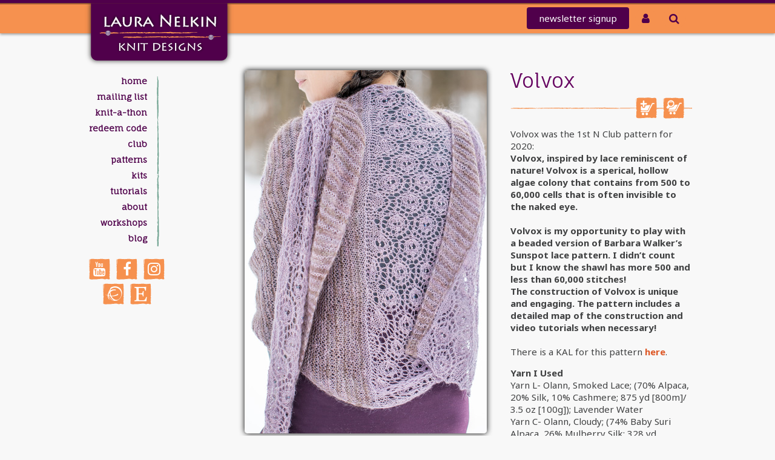

--- FILE ---
content_type: text/html; charset=UTF-8
request_url: http://www.nelkindesigns.com/index.cfm/gallery.page/584441.htm
body_size: 5467
content:
<!DOCTYPE html >
<!-- 22 -->

<html lang="en">
  <head>
   <meta charset="utf-8">
	<meta http-equiv="X-UA-Compatible" content="IE=edge">
	<meta name="viewport" content="width=device-width, initial-scale=1">
	
	<link href="https://fonts.googleapis.com/css?family=Fauna+One|Noto+Sans:400,400i,700,700i" rel="stylesheet">
	
	
	<title>Nelkin Designs- Knitting Patterns</title>
	<meta http-equiv="Content-Type" content="text/html; charset=utf-8" />
	<meta name="Description" content="Home of Nelkin Designs, unique knitting patterns designed by Laura Nelkin." /> <meta name="Keywords" content="knitting patterns, knitting with beads, Adorn, Iota, Iota Collection knitted jewelry, knit jewelry with beads,  beads and knitting, knitting beads, knitting scarves, knitting shawls, flip-top mittens, gloves, Undulating Waves, Circulate, Hover, Abrazo, , hand dyed yarn," />
	<link rel="stylesheet" type="text/css" href="/SharedWebRoot/css/default.min.css?17092401" />
	
			<link rel="stylesheet" href="/assets/css/w3.css" type="text/css" />
		
			<link rel="stylesheet" href="/assets/fa/css/font-awesome.min.css" type="text/css" />
		
			<link rel="stylesheet" href="/assets/css/style.css?24082101" type="text/css" />
		
	<script>var sitebuilder_objRootUrl = '/index.cfm';</script>
	
		<script type="text/javascript" src="/SharedWebRoot/js/jquery/jquery-1.12.3.min.js"></script>
		
			<script>jQuery.migrateMute = true;</script>
			<script type="text/javascript" src="/SharedWebRoot/js/jquery/jquery-migrate-1.2.1.min.js"></script>
		
	<!-- HTML5 shim and Respond.js for IE8 support of HTML5 elements and media queries -->
<!--[if lt IE 9]>
	<script src="https://oss.maxcdn.com/html5shiv/3.7.2/html5shiv.min.js"></script>
	<script src="https://oss.maxcdn.com/respond/1.4.2/respond.min.js"></script>
	<link type="text/css" rel="stylesheet" href="/css/ielegacy.css" />
<![endif]-->
	<link rel="shortcut icon" href="/favicon.ico" type="image/x-icon">
	<link rel="icon" href="/favicon.ico" type="image/x-icon">
	<script>
		function toggleSidenav() {
			var $nav = $('#sidenav'),
				topY = $(window).scrollTop();
			if ($nav.hasClass('hide-small')) {
				$nav.css({top:topY + 'px'});
				$nav.removeClass('hide-small');
			}
			else {
				$nav.css({top:'auto'});
				$nav.addClass('hide-small');
			}
			//$('#sidenav').toggle();
		}
	</script>
</head>
<body class="page ">
<div id="outer_wrapper">
	<div id="header">
		<div id="header-top"></div>
		<div class="wrapper">
			<div id="topnavbar">
			
				<a href="javascript:void(0)" class="w3-button btn-topnav pull-right btn-custom btn-inv btn-round hide-medium" title="Toggle navigation menu" onclick="toggleSidenav();"><span class="fa fa-bars"></span></a>
				
					
					<a href="/index.cfm/srch.advanced" class="w3-button btn-topnav pull-right btn-custom btn-inv btn-round" title="Search this site"><span class="fa fa-search"></span></a>
				
				
				
				
				
				<a href="https://www.nelkindesigns.com/index.cfm/account.home" 
			   	class="btn-topnav pull-right w3-button w3-round btn-custom btn-round btn-inv "
					title="My Club Account"><span class="fa fa-user"></span></a>
					
				<a href="/index.cfm/page/signup.htm" class="btn-topnav pull-right w3-button w3-round btn-custom btn-newsletter hide-small" title="Sign up here for the Nelkin Designs e-mail newsletter!">newsletter <span class="">signup</span></a>
				
				<a href="/index.cfm/page/signup.htm"
			   	class="btn-topnav pull-right w3-button w3-round btn-custom btn-round btn-inv hide-medium"
					title="Sign up here for the Nelkin Designs e-mail newsletter!"><span class="fa fa-envelope"></span></a>
					
			


			</div>  
		</div>  
	</div>	
		
	<div class="wrapper mainbody">
			<div id="logo"><a href="/"><img src="/images/logo_LNKD.png" alt="Nelkin Designs" width="250" height="107" /></a></div>
		
		<div id="sidenav" class="w3-animate-left hide-small">
			<a href="javascript:void(0)" class="pull-right brand-fg hide-medium" title="Close the navigation menu" onclick="toggleSidenav();" style="position: absolute; top: 3px; right: 8px; font-size: 20px;"><span class="fa fa-window-close"></span></a>
			<ul id="mainnav">
				
					<li class=""><a href="/index.cfm/page/index.htm" target="_self" title="Home">Home</a></li>
				
					<li class=""><a href="/index.cfm/page/signup.htm" target="_self" title="Mailing List">Mailing List</a></li>
				
					<li class=""><a href="/index.cfm/page/knitathon.htm" target="_self" title="knit-a-thon">knit-a-thon</a></li>
				
					<li class=""><a href="http://www.nelkindesigns.com/redeem" target="_blank" title="REDEEM CODE">REDEEM CODE</a></li>
				
					<li class=""><a href="/index.cfm/page/lolas_choice_signup.htm" target="_self" title="Club">Club</a></li>
				
					<li class=""><a href="/index.cfm/page/patterns.htm" target="_self" title="PATTERNS">PATTERNS</a></li>
				
					<li class=""><a href="https://www.etsy.com/shop/NelkinDesigns" target="_blank" title="Kits">Kits</a></li>
				
					<li class=""><a href="http://www.nelkindesigns.com/youtube" target="_blank" title="Tutorials">Tutorials</a></li>
				
					<li class=""><a href="/index.cfm/page/about.htm" target="_self" title="About">About</a></li>
				
					<li class=""><a href="/index.cfm/page/Workshops.htm" target="_self" title="Workshops">Workshops</a></li>
				
					<li class=""><a href="http://nelkindesigns.blogspot.com/" target="_blank" title="Blog">Blog</a></li>
				 
			</ul>
			
			
					<div id="social_icons">
						
<p align="center" style="width: 140px; text-align: center;"><a class="btn-square" href="http://www.youtube.com/LauraNelkin" target="_blank" title="Tutorials on YouTube!"><span class="fa fa-youtube"></span></a> <a class="btn-square" href="http://www.facebook.com/pages/Nelkin-Designs/213661501985275" target="_blank" title="Follow me on FaceBook!"><span class="fa fa-facebook"></span></a> <a class="btn-square" href="http://www.instagram.com/LauraNelkin" target="_blank" title="Join me on Instagram!"><span class="fa fa-instagram"></span></a> <a class="btn-square" href="http://www.ravelry.com/groups/nelkin-designs" target="_blank" title="Knit with me on Ravelry!"><span class="fa fa-ravelry"></span></a> <a class="btn-square" href="http://www.etsy.com/shop/LNelkin" target="_blank" title="Knitting Kits on Etsy"><span class="fa fa-etsy"></span></a></p>

					</div>
					
		</div> 
		
	
		<div id="copy">

	<script src="http://js.ravelry.com/cart/2.0.js" type="text/javascript"></script>






<script type="text/javascript" src="/assets/fancybox/jquery.fancybox.min.js"></script>
<link rel="stylesheet" type="text/css" href="/assets/fancybox/jquery.fancybox.css"/>


<div id="pattern_details">
   <div class="pattern_details_header">
		<h1 class="pattern">Volvox</h1>
		
         <div class="pattern_buttons paid">
				
					<a href="#" onclick="R.cart.add(1042, 584441); return false;" title="Add this pattern to your shopping cart."><img height="35" width="35" border="0" src="/images/btn_cart_add.png" alt="Add to Cart" /></a>
					<a href="#" onclick="R.cart.show(1042); return false;" title="View your shopping cart and check out."><img height="35" width="35" border="0" src="/images/btn_cart_view.png" alt="View Cart" /></a>
				
			</div>
		
	</div>
   <div class="pattern_details_images">
		
		
			<div class="product_image prod_img_main">
				<a id="galitm_4773" 
					href="/media/Volvox_11_600.4773.jpg" 
					title="Volvox" 
					
					
					data-fancybox="product_gallery"
					data-caption="Volvox"
					data-width="600" data-height="900" 
					
					 
					
				><img border="0" 
					src="/media/icn/Volvox_11_400.4773.jpg" 
					alt="Volvox" 
					width="400" height="600" class="prod_img_main" 
				/></a>
			</div>

			
				<br /><img height="14" width="135" border="0" alt="click on images for enlargements" src="/images/btn_product_img_enlarge.png" class="prod_img_enlarge" />
			 	<div id="product_addl_images">
			 		
		
			<div class="product_image ">
				<a id="galitm_4837" 
					href="/media/Volvox_07_600.4837.jpg" 
					title="Volvox" 
					
					
					data-fancybox="product_gallery"
					data-caption="Volvox"
					data-width="900" data-height="600" 
					
					 
					
				><img border="0" 
					src="/media/icn/Volvox_07_600.4837.jpg" 
					alt="Volvox" 
					width="150" height="100"  
				/></a>
			</div>

			
		
			<div class="product_image ">
				<a id="galitm_4836" 
					href="/media/Volvox_06_600.4836.jpg" 
					title="Volvox" 
					
					
					data-fancybox="product_gallery"
					data-caption="Volvox"
					data-width="900" data-height="600" 
					
					 
					
				><img border="0" 
					src="/media/icn/Volvox_06_600.4836.jpg" 
					alt="Volvox" 
					width="150" height="100"  
				/></a>
			</div>

			
		
			<div class="product_image ">
				<a id="galitm_4835" 
					href="/media/Volvox_12_600.4835.jpg" 
					title="Volvox" 
					
					
					data-fancybox="product_gallery"
					data-caption="Volvox"
					data-width="900" data-height="600" 
					
					 
					
				><img border="0" 
					src="/media/icn/Volvox_12_600.4835.jpg" 
					alt="Volvox" 
					width="150" height="100"  
				/></a>
			</div>

			
		
			<div class="product_image ">
				<a id="galitm_4834" 
					href="/media/Volvox_13_600.4834.jpg" 
					title="Volvox" 
					
					
					data-fancybox="product_gallery"
					data-caption="Volvox"
					data-width="900" data-height="600" 
					
					 
					
				><img border="0" 
					src="/media/icn/Volvox_13_600.4834.jpg" 
					alt="Volvox" 
					width="150" height="100"  
				/></a>
			</div>

			
		
			<div class="product_image ">
				<a id="galitm_4833" 
					href="/media/Volvox_03_600.4833.jpg" 
					title="Volvox" 
					
					
					data-fancybox="product_gallery"
					data-caption="Volvox"
					data-width="600" data-height="226" 
					
					 
					
				><img border="0" 
					src="/media/icn/Volvox_03_600.4833.jpg" 
					alt="Volvox" 
					width="265" height="100"  
				/></a>
			</div>

			
		
			<div class="product_image ">
				<a id="galitm_4832" 
					href="/media/Volvox_01_600.4832.jpg" 
					title="Volvox" 
					
					
					data-fancybox="product_gallery"
					data-caption="Volvox"
					data-width="600" data-height="400" 
					
					 
					
				><img border="0" 
					src="/media/icn/Volvox_01_600.4832.jpg" 
					alt="Volvox" 
					width="150" height="100"  
				/></a>
			</div>

			
			 	</div>
			
   </div>
   <div class="pattern_details_text">
		<div class="pattern_content"><p>Volvox was the 1st N Club pattern for 2020:<br />
	<strong>Volvox, inspired by lace reminiscent of nature! Volvox is a sperical, hollow algae colony that contains from 500 to 60,000 cells that is often invisible to the naked eye.<br />
	<br />
	Volvox is my opportunity to play with a beaded version of Barbara Walker&rsquo;s Sunspot lace pattern. I didn&rsquo;t count but I know the shawl has more 500 and less than 60,000 stitches!<br />
	The construction of Volvox is unique and engaging. The pattern includes a detailed map of the construction and video tutorials when necessary!</strong><br />
	<br />
	There is a KAL for this pattern <a href="https://www.ravelry.com/discuss/nelkin-designs/4001734">here</a>.</p>
<div class="notes markdown core_item_content__text_block core_item_content__text_block--notes">
	<p><strong>Yarn I Used</strong><br />
		Yarn L- Olann, Smoked Lace; (70% Alpaca, 20% Silk, 10% Cashmere; 875 yd [800m]/ 3.5 oz [100g]); Lavender Water<br />
		Yarn C- Olann, Cloudy; (74% Baby Suri Alpaca, 26% Mulberry Silk; 328 yd [300m]/ 1.76 oz [50g]); Smoke on the Water<br />
		<br />
		Ndl A- US Size 1 [2.25 mm] 32-inch or longer circular needle<br />
		(for picking up sts)<br />
		Ndl B- US Size 4 [3.5 mm] needles, or size needed to obtain gauge<br />
		(for lace border)<br />
		Ndl C- US Size 6 [4 mm] 32-inch or longer circular needle, or two sizes larger than needed to obtain gauge (for wings)<br />
		Ndl D- US Size 4 [3.5 mm] 32-inch or longer circular needle, or size needed to obtain gauge&nbsp; (for center panel)<br />
		3.25-3.5 mm crochet hook<br />
		Stitch markers<br />
		Scrap yarn for provisional cast on and stitch holders<br />
		<br />
		<strong>Optional</strong><br />
		123 4mm Czech Crystal Beads<br />
		Super Floss for placing beads</p>
	<p><strong>FINISHED MEASUREMENTS</strong><br />
		Approx. 115 inches [292 cm] wingspan x 30 inches [76 cm] deep at center (this will vary with blocking technique!)<br />
		<br />
		<strong>GAUGE</strong><br />
		22 sts x 30 rows = 4 inches in St st with Yarn L, unblocked on Ndl B</p>
</div>
<p>&nbsp;</p></div>
	</div>
    <div class="clear"></div>
</div>

   	<div class="pattern_details_footer">
		<p align="left"><img alt="" height="10" src="/images/etc/el_bullet_orange.png" style="border-width: 0pt; border-style: solid;" width="11" /> Pattern is delivered electronically upon purchase in PDF format.&nbsp; You will need <a href="http://www.adobe.com/products/acrobat/readstep2.html?promoid=BUIGO">Adobe&nbsp;Reader</a> to&nbsp;view/print this pattern.<br />
	<br />
	<img alt="" height="10" src="/images/etc/el_bullet_orange.png" style="border-width: 0pt; border-style: solid;" width="11" /> No duplicating except for personal use. &nbsp;Please do not copy and share with your friends or colleagues; each sale of a pattern helps support my designing.&nbsp; Items knit from this pattern may not be sold except with permission of the designer.</p> 
		</div>
	

<script type="text/javascript">
$().fancybox({
	selector : '[data-fancybox="product_gallery"]',
	loop : true,
	infobar : true,
	arrows : false,
	idleTime : 10,
	transitionEffect : "slide",
	transitionDuration : 366,
	hash : false,
	thumbs : {
		autoStart : true
	}
});
</script> 
		</div> 
	</div> 

<div id="footer">
	<div class="wrapper">
		<p class="footer-signup"><a href="/contact/signup.htm" title="Sign up here for the Nelkin Designs e-mail newsletter!"><img src="/images/btn_newletter_big.png" /></a></p>

		<p class="footer-social"><a href="http://www.facebook.com/pages/Nelkin-Designs/213661501985275" target="_blank" title="Follow me on FaceBook!"><span class="fa fa-facebook"></span></a> <a href="http://www.instagram.com/LauraNelkin" target="_blank" title="Join me on Instagram!"><span class="fa fa-instagram"></span></a> <a href="http://www.ravelry.com/groups/nelkin-designs" target="_blank" title="Knit with me on Ravelry!"><span class="fa fa-ravelry"></span></a> </p>

		<p class="footer-sig" style="bottom: 1em;"><a href="/about/privacy-policy.htm" title="Click here to view our Privacy Policy">Privacy Policy</a></p>

		<p class="footer-sig"><span>&copy;2026 Nelkin Designs</span> <span class="hide-small">|</span><br class="hide-medium" />
			<span class="wdgSiteSig"><a class="wdgSiteSig" href="http://www.WorldDesign.com/" target="_blank">Web Site Powered By World Design Group, Inc.</a></span></p>
	</div>
</div> 
</div> 



</body>
</html>


--- FILE ---
content_type: text/css
request_url: http://www.nelkindesigns.com/SharedWebRoot/css/default.min.css?17092401
body_size: 7026
content:
.leftNavAdminToolsLink a{color:#C00;}.colored{background-color:#BED0D2;}.clear{background-color:White;}.user_pass{font-family:Helvetica,Verdana,sans-serif;font-size:12px;color:#000;font-style:normal;text-decoration:none;font-weight:normal;}.smallFont{font-size:11px!important;font-family:Arial,Verdana,Helvetica,sans-serif;font-weight:normal;}.tinyFont{font-size:9px!important;font-family:Arial,Verdana,Helvetica,sans-serif;}.largeFont{font-size:14px!important;font-weight:normal;}.errorText{font-family:Arial,Verdana,Helvetica,sans-serif;font-size:12px;color:Red;font-weight:bold;}.informText{font-family:Arial,Verdana,Helvetica,sans-serif;font-size:14px;color:#060;font-weight:bold;}.warnText{font-family:Arial,Verdana,Helvetica,sans-serif;font-size:12px;color:Orange;font-weight:bold;}.smallInform{font-family:Arial,Verdana,Helvetica,sans-serif;font-size:12px;color:Green;font-weight:bold;}.listHeadingRow{font-family:Tahoma,Verdana,Arial,sans-serif;font-size:13px;font-weight:bold;color:#4f3c0d;background-color:#D8E5AF;}.resultColumn{font-size:11px;font-family:Verdana,Helvetica,sans-serif;background-color:#cfd8de;text-align:center;color:Black;font-weight:normal;padding:3px;}a.resultHeaderLink:link,a.resultHeaderLink:visited{color:#215B9A;}.listFirstRow,.altRows_0{background-color:#FFF;}.listAlternateRow,.altRows_1{background-color:WhiteSmoke;}.listMouseoverRow{background-color:Gainsboro;}.required,.optional,.disable{font-size:11px;font-weight:bold;text-align:left;}.required{color:#9D0000;}.optional{color:#333;}.disable{color:Silver;}th.required,th.optional,th.disable{padding-right:10px;}.ft{font:normal 10px Arial,Helvetica,sans-serif;color:#555;}td.padRight{padding-right:20px;}.buttons{text-decoration:none;font-size:10px;font-family:Helvetica,Verdana,sans-serif;}a.buttons{color:#0000A3;text-decoration:none;}a.buttons:VISITED{color:#0000A3;text-decoration:none;}a.buttons:HOVER{color:#016874;text-decoration:underline;}.wdgSiteSig,.wdgSiteSig:link,.wdgSiteSig:visited{color:darkgray;}.styled_input{font-family:Helvetica,Arial,sans-serif!important;font-size:12px!important;background:#f9f1dd!important;color:Black;border-width:1px;}select.styled_input{max-width:300px;}form.sb-ui-dc-search-form .styled_input{max-width:250px;}input.btn,input.cmdBtn,button.btn{font-family:Arial,Helvetica,sans-serif;font-size:12px;padding:1px 8px;cursor:pointer;}ul.no-margin{margin:0;}ul.no-pad{padding:0;}ul.no-bullet li{list-style:none;}ul.reset{margin:0;padding:0;list-style:none;}.disabled,.disabledItem{color:#959595!important;}.bold{font-weight:bold!important;}.nobold{font-weight:normal!important;}.em{font-style:italic!important;}.nowrap{white-space:nowrap;}.pull-left{float:left;}.pull-right{float:right;}.full-width{width:100%;}.full-height{height:100%;}.pos-relative{position:relative;}.hidden{display:none;}.padded-10{padding:10px;}.margin-10{margin:10px;}.margin-top-10{margin-top:10px;}.margin-bot-10{margin-bot:10px;}.margin-vert-10{margin-top:10px;margin-bot:10px;}@media(max-width:768px){.sb-hide-sm{display:none!important;}}@media(min-width:768px) and(max-width:1200px){.sb-hide-med{display:none!important;}}@media(min-width:768px){.sb-hide-medlrg{display:none!important;}}@media(min-width:1200px){.sb-hide-lrg{display:none!important;}}#editor_padding{padding:8px 8px 0;}.ajax-loader-element{background:url(/sharedwebroot/images/core/icn_loader_med_blk_on_wht.gif) no-repeat 10px 10px #fff;border:4px solid darkRed;border-radius:8px;height:36px;left:42%;padding:17px 0 0 56px;position:absolute;top:15%;width:160px;z-index:5001;}.loading_spinner{background-image:url(/sharedwebroot/images/core/icn_loader_med_blk_on_wht.gif);background-position:center center;background-repeat:no-repeat;width:32px;height:32px;position:absolute;top:10%;left:50%;display:none;z-index:10000;}.loading_spinner.visible{display:block;}img.desaturate,.desaturate img,.desaturate .ui-icon{-webkit-filter:grayscale(100%);-moz-filter:grayscale(100%);filter:grayscale(100%);filter:url(data:image/svg+xml,%3Csvg%20xmlns%3D%22http%3A//www.w3.org/2000/svg%22%3E%3Cfilter%20id%3D%22desaturate%22%3E%3CfeColorMatrix%20type%3D%22saturate%22%20values%3D%220%22/%3E%3C/filter%3E%3C/svg%3E#desaturate);filter:gray;-webkit-filter:grayscale(1);}img.desaturate:hover,.desaturate:hover img,.desaturate:hover .ui-icon,.desaturate.ui-state-hover .ui-icon{-webkit-filter:none;-moz-filter:none;filter:none;}img.content_image.left,img.pull-left{float:left;margin-right:10px;margin-bottom:10px;}img.content_image.right,img.pull-left{float:right;margin-left:10px;margin-bottom:10px;}img.ctr{margin:0 auto;display:block;}img.responsive{max-width:100%;height:auto;display:block;}img.responsive-vert{max-height:100%;width:auto;display:block;}.ui-cursor-default{cursor:default;}.ui-cursor-pointer{cursor:pointer;}.ui-cursor-wait{cursor:wait;}fieldset{background-color:#FBFBF7;border:1px inset #CCC;border-radius:4px;font-size:11px;padding:10px;margin:0 0 10px;}fieldset legend{font-family:Arial,Helvetica,sans-serif;font-size:13px;color:#369;padding:0 5px;font-weight:bold;}
.fieldset-header{font-size:11px!important;padding:2px 2px!important;cursor:pointer;}.fieldset-header.collapsed{margin-bottom:10px;}.fieldset-sub-header{font-size:10px!important;padding:2px!important;}.fieldset-header .ui-icon{float:left;margin-right:2px;}.fieldset-header .ui-icon-triangle-1-e{background-position:-32px -17px;}.fieldset-header .ui-icon-triangle-1-s{background-position:-64px -17px;}.fieldset-sub-header .ui-icon-triangle-1-s{background-position:-64px -17px;}.fieldset-sub-header .ui-icon-triangle-1-e{background-position:-32px -18px;}fieldset.collapsable{padding:0;border-style:solid;border-top-left-radius:0;border-top-right-radius:0;}.fieldset-content.ui-widget-content{margin-bottom:10px;border-top:0;}fieldset .fieldset-content.ui-widget-content{border:0 none;padding:10px;}legend.fieldset-header{margin:0 -1px;width:100%;}legend.fieldset-header.collapsed{margin-bottom:auto;}fieldset.collapsed{border:0!important;padding-top:0!important;padding-bottom:0!important;}table.fieldset-content>tr>th{background-color:#F4F4F4;}table.fieldset-content table.table-no-highlight-headers th{background-color:transparent;}.sb-ui-dialog-heading-text{font-size:15px;font-weight:bold;margin:3px 0 5px 0;}.sb-ui-dialog-content-icon{float:left;display:block;margin:5px 10px 20px 5px;}.sb-ui-toolbar{padding:4px;}.sb-ui-toolbar.inline{width:99%;display:inline-block;}.sb-ui-toolbar.margins-vert{margin-top:10px;margin-bottom:10px;}.sb-ui-toolbar.margins-hor{margin-right:10px;margin-left:10px;}.sb-ui-toolbar.padded-hor{padding-right:10px;padding-left:10px;}.sb-ui-toolbar.right{float:right;margin-right:10px;margin-left:10px;}.sb-ui-toolbar.left{float:left;margin-right:10px;margin-left:10px;}.sb-ui-toolbar.compact{padding:1px;box-shadow:none;}.sb-ui-toolbar.short{padding-top:1px;padding-bottom:1px;}.sb-ui-toolbar.vertical{padding:5px 10px 10px;text-align:center;}.sb-ui-toolbar .sb-ui-toolbar-title{vertical-align:middle;white-space:nowrap;padding-top:3px;}.sb-ui-toolbar.short .sb-ui-toolbar-title{padding-top:1px;}.sb-ui-toolbar .sb-ui-toolbar-title.left{text-align:left;padding-left:15px;float:left;}.sb-ui-toolbar .sb-ui-toolbar-title.right{text-align:right;padding-right:15px;float:right;}.sb-ui-toolbar .sb-ui-toolbar-butons.right,.sb-ui-toolbar .sb-ui-toolbar-buttons.right{text-align:right;float:right;}.sb-ui-toolbar .sb-ui-toolbar-buttons.left{text-align:left;float:left;}.sb-ui-toolbar .sb-ui-toolbar-title.center,.sb-ui-toolbar .sb-ui-toolbar-buttons.center{text-align:center;display:inline-block;margins:0 auto;}.sb-ui-toolbar .sb-ui-toolbar-label{font-size:10px;font-weight:bold;}.sb-ui-toolbar .sb-ui-toolbar-separator{background-color:#B1B1B1;border-right:1px solid #E7E7E7;color:#000;content:"";display:inline-block;height:22px;vertical-align:middle;width:1px;margin:0 2px;}.sb-ui-toolbar.short .sb-ui-toolbar-separator{height:19px;}.sb-ui-toolbar .ui-button{font-size:9px!important;font-weight:normal!important;min-height:22px!important;margin-right:2px!important;margin-left:2px!important;}.sb-ui-toolbar .right .ui-button{margin-right:4px!important;margin-left:0!important;}.sb-ui-toolbar .left .ui-button{margin-right:0!important;margin-left:4px!important;}.sb-ui-toolbar.compact .ui-button{margin-right:0!important;}.sb-ui-toolbar.compact .ui-button,.sb-ui-toolbar.short .ui-button{min-height:20px!important;}.sb-ui-toolbar.compact .ui-button.ui-button-icon-only{min-width:27px;}.sb-ui-toolbar.vertical .ui-button{margin:5px 0 0;width:100%;}.sb-ui-toolbar .ui-button.ui-button-icon-only .ui-button-text{padding-left:.3em;}.sb-ui-toolbar.sb-ui-toolbar-flat .ui-button{margin:0!important;}.sb-ui-toolbar.sb-ui-toolbar-flat .ui-button:not(:hover){border-color:transparent;}.sb-ui-toolbar input[type="text"].sb-ui-toolbar-input-text{width:145px;font-size:12px;padding:2px 8px;}.sb-ui-toolbar .sb-ui-toolbar-addressbar-wrapper{padding:0 26px 0 18px;width:100%;}.sb-ui-toolbar input[type="text"].sb-ui-toolbar-addressbar{font-size:12px!important;font-weight:normal!important;padding:2px 8px!important;margin:0!important;border:1px solid silver!important;background:#2C2C2C!important;color:#CFCFCF!important;width:100%;}.sb-ui-toolbar-addressbar a{color:#CFCFCF;}.sb-ui-toolbar-addressbar.disabled{color:#808080;}.sb-ui-sticky-toolbar-wrapper{background-color:#FFF;padding:0 0 5px;margin:0 10px;border-bottom:1px solid silver;}.sb-ui-titlebar{font-size:11px!important;height:20px;border-left:0 none;border-right:0 none;border-top:0 none;padding:0 .2em 0 .3em;position:relative;padding-bottom:0;padding-top:0;}.sb-ui-titlebar-title{margin:3px 0 0;float:left;opacity:.8;}.sb-ui-titlebar-title.noicon{margin:0 0 0 5px;}.sb-ui-titlebar .ui-icon.ui-icon-close{cursor:pointer;float:right;margin-top:1px;display:inline-block;opacity:.7;border:1px solid transparent;border-radius:4px;}.sb-ui-titlebar .ui-icon.ui-icon-close:hover{opacity:1;border-color:silver;}.sb-ui-titlebar-icon{cursor:pointer;margin:-10px 0 0;padding:1px;position:absolute;top:50%;}.sb-ui-titlebar-icon .ui-icon{height:14px;width:14px;display:block;float:left;margin:1px;background-size:cover;}
.sb-ui-titlebar-title .ui-icon{float:left;padding-right:5px;margin-top:-1px;}.sb-ui-sticky-header{z-index:1;}.sb-ui-sticky-header.sticky{position:fixed;top:0;left:0;right:0;}.sb-ui-search-area{padding-bottom:7px;font-size:11px;}.sb-ui-search-area-row.pull-left{margin:7px 0 0 7px;height:100%;display:inline-block;border:1px dashed silver;border-radius:3px;padding:4px 5px;float:none;vertical-align:top;}.sb-ui-search-area-row table{border-spacing:0;}.sb-ui-search-area-row th{vertical-align:top;text-align:left;font-weight:bold;padding:4px 10px 0 2px;}.sb-ui-search-area-row td{vertical-align:top;padding:3px 5px 2px 0;}.sb-ui-search-area ul.selectlist-list,.sb-ui-search-area select{max-width:180px;}.sb-ui-search-area ul.selectlist-list{margin-top:0!important;}.sb-ui-search-results-toolbar-wrapper{background-color:#FFF;padding:0 0 5px;margin:0 10px;border-bottom:1px solid silver;}.sb-ui-search-results{padding:0 10px 10px;}.sb-ui-search-results table.tablesorter{margin-top:0;}.sb-ui-search-results table.tablesorter tbody td{vertical-align:middle;}.sb-ui-search-results-row{cursor:default;-moz-user-select:none;-webkit-user-select:none;user-select:none;}.sb-ui-returnlink{margin-bottom:10px;display:block;}.sb-ui-returnlink .sb-ui-returnlink-icon:after{content:"\276e";}.shortButton{font-size:9px!important;font-weight:normal!important;}.shortButton.inlineListButton.ui-button-text-only .ui-button-text{padding:.3em .7em!important;}button.fileSelector{position:absolute;width:250px;height:24px;text-align:left;font-size:11px!important;font-weight:normal!important;white-space:nowrap;overflow:hidden;}button.fileSelector.hasfile{font-size:9px!important;}button.fileSelector .ui-button-text{line-height:15px;}button.button-attention{border-color:#f77!important;}div.fileSelectorContainer{position:relative;width:250px;height:24px;}div.fileSelectorContainer span.selected-file-name{color:#0000ae;}.fieldset-subdiv{max-height:150px;overflow:auto;width:200px;padding:0 0 8px 3px;border:1px solid #AAA;}table.compactTable>thead th,table.compactTable th{font-size:9px;border-bottom:1px solid #AAA;background-color:transparent;text-align:left;padding:2px;}table.compactTable th div{font-size:9px;}table.compactTable>thead th.ctr,table.compactTable th.ctr{text-align:center;}table.compactTable>tbody td,table.compactTable td{font-size:11px;white-space:nowrap;overflow:hidden;padding:2px;}table.compactTable a{font-weight:normal;}table.table-nowrapfields td{white-space:nowrap;}.sb-contextMenu{display:none;-moz-box-shadow:2px 2px 6px #888;-webkit-box-shadow:2px 2px 6px #888;box-shadow:2px 2px 6px #888;}.sb-contextMenu ul{list-style:none;width:150px;margin:0;padding:0;background:#f2f2f2;}.sb-contextMenu ul li{display:table;padding:0;font-size:10px;cursor:default;border:1px solid transparent;}.sb-contextMenu ul li .ui-contextmenu-icon{display:table-cell;padding:3px 5px 5px 3px;border-right:1px solid #E6E6E6;}.sb-contextMenu ul li .ui-contextmenu-caption{display:table-cell;vertical-align:middle;width:100%;padding:3px 0 5px 5px;}.sb-contextMenu ul li.ui-state-hover,.contextMenu ul li.ui-state-default{font-weight:normal;}.sb-contextMenu ul li.ui-state-default{border-color:transparent;}.sb-contextMenu ul li.ui-separator{height:0;margin:0;padding:0;border-top:1px solid #CCC;width:100%;}.jpopup table{width:100%;}.jpopup table TD,.jpopup table TH{padding:15px 15px 15px 0;}.jpopup table TD{padding-right:0;}.jpopup table td p{margin:0 0 5px;}.jpopup .ui-dialog-titlebar-close{display:none;}.sb-dateRangePicker-container{display:inline-block;}.sb-dateRangePicker-container .sb-dateRangePicker-custom-container{display:none;}.sb-dateRangePicker-container .sb-dateRangePicker-custom-container.open{display:inline-block;}.cke_skin_v2 .cke_top{border-color:#696969!important;}#news_readMoreLinkRow{word-break:break-all;word-wrap:break-word;}.clmonth,.clmonth_heading{border-collapse:collapse;width:98%;}.clmonth_heading td{padding-bottom:3px;}.clmonth caption{text-align:left;font:bold 100% Arial,Helvetica,sans-serif;padding-bottom:6px;}.clmonth th{border:1px solid #6279A2;border-bottom:none;padding:2px 8px 2px 8px;background-color:#CEBB9A;color:#3F3F3F;font:80% Verdana,Geneva,Arial,Helvetica,sans-serif;font-size:.64em;width:110px;}.clmonth td{border:1px solid #6279A2;font:80% Verdana,Geneva,Arial,Helvetica,sans-serif;font-size:.64em;padding:1px 2px;vertical-align:top;height:70px;}.clmonth td.previous,.clmonth td.next{background-color:#F6F6F6;color:#C6C6C6;}.clmonth td.active{background-color:#B1CBE1;color:#2B5070;border:2px solid #4682B4;}.clmonth td ul li{font-size:1.15em;}.clmonth ul{list-style-type:none;margin:0;padding-left:0;padding-right:0;}#center .clmonth li{margin-bottom:0;border:0;padding:0;background:none;line-height:120%;}.clmonth .cal-private-event,.clmonth .cal-private-event a{color:#B40000;}#event_listings{width:98%;padding:0;margin:0;display:table;}#event_listing_item{display:table-row;}#event_listings .alt{background:#F5FAFA;}#event_listings p{margin-bottom:0;}#event_listing_details{display:table-cell;border-top:1px solid #C1DAD7;padding:6px 12px 12px 0;color:#4f6b72;vertical-align:top;}
#event_listing_location{display:table-cell;border-top:1px solid #C1DAD7;border-left:1px dashed #C1DAD7;width:30%;padding:25px 12px 12px 10px;color:#4f6b72;vertical-align:top;}#event_listing_headline,#event_listing_location_label,.event_title{font-size:16px;font-weight:bold;color:#4f6b72;clear:left;}#event_listing_location_label{font-size:14px;}#event_listing_dateline,.event_date{font-size:12px;text-transform:uppercase;color:#666;font-weight:normal;padding-bottom:2px;}#event_listing_spacer{display:none;}#events_module_header h1{margin-bottom:13px;}#events_module_toplinks{float:right;font-family:Verdana,Geneva,Arial,Helvetica,sans-serif;font-size:x-small;white-space:nowrap;padding-top:8px;}#event_readMoreLink{padding:3px;text-align:right;}#event_tabs_container{position:relative;height:33px;width:99%;margin-top:0;margin-bottom:10px;}ul#event_tabs{width:100%;height:24px;margin:0;padding:0;padding-top:8px;border-bottom-width:1px;border-bottom-style:solid;border-bottom-color:#555;position:absolute;overflow:hidden;}ul#event_tabs li{height:32px;float:left;display:table-cell;position:relative;padding:7px 10px;margin:0 2px 0 0;background:#E2E2E2;font-family:Arial,Helvetica,sans-serif;font-size:12px;font-weight:bold;line-height:1em;color:#333;cursor:pointer;border:0;z-index:1;-moz-border-radius:10px;-webkit-border-radius:10px;border-radius:10px;behavior:url(/SharedWebRoot/css/ie-css3.htc);}ul#event_tabs li.sel{background:#555;color:#fff;z-index:2;-moz-box-shadow:1px 0 6px 0 rgba(0,0,0,0.7);-webkit-box-shadow:1px 0 6px 0 rgba(0,0,0,0.7);box-shadow:1px 0 6px 0 rgba(0,0,0,0.7);iecss3-box-shadow:0 0 6px;}ul#event_tabs li.sel:first-child{margin-left:2px;}ul#event_tabs li a{text-decoration:none;color:#333;}ul#event_tabs li.sel a{text-decoration:none;color:#fff;}ul#event_listing_toplinks{margin:0;padding:0;line-height:1em;}ul#event_listing_toplinks li{list-style-type:none;float:left;margin:2px 0 8px 0;padding:0 8px;border:0 solid #d8d8d8;border-right-width:1px;line-height:.9em;}ul#event_listing_toplinks li:first-child{border-left-width:1px;}#event_form th label,.sb-ordering th label{margin:1px;padding:0;}.event_reg_custom_message{margin:8px 20px;padding:5px 10px;background-color:#FBFBF7;border:1px inset #CCC;}.vevent{margin:0;padding:0;border:0;}#event_badges{float:right;padding:20px 15px 10px 10px;cursor:default;}#event_badge_hcal{font:9px Geneva,Verdana,sans-serif;padding:0 1.0em 1px 0;border:1px solid #000;background:#31757B;color:#fff;text-decoration:none;}#event_badge_hcal span{background:#000;border-right:1px solid #000;color:#FFF;padding:1px .75em;margin-right:.1em;}.event_private_marker{padding-left:8px;font-size:.9em;color:#B40000;}.event_private_marker a{text-decoration:none;color:#B40000;font-weight:normal;}.event_private_note{font-size:.9em;border-top:1px solid #C1DAD7;padding:6px 12px 12px 2px;}table.dir_search_links{background-color:#e8e8e8;margin-bottom:8px;}table.dir_search_links td{padding:2px 8px;}#sb-membr-profile-links{text-align:right;margin:1px 8px;font-size:90%;}#sb-membr-profile-form{width:98%;}#sb-membr-profile-form table td{padding-right:3px!important;}table.dataTable{border:0;border-collapse:collapse;font-size:13px;width:99%;}table.dataTable th{border-bottom:1px solid #BEB688;text-align:left;background-color:#f0f0ff;padding:3px;vertical-align:bottom;}table.dataTable td{padding:2px;border-bottom-width:1px;border-bottom-style:solid;border-bottom-color:#f0f0ff;vertical-align:top;}table.dataTable tr:hover{background-color:#eee;}table.dataTable tr.selected,table.tablesorter tbody tr.selected td{background-color:#D1DCE3!important;}table.formTable{border:0;}table.formTable th{text-align:left;padding:3px 6px 3px 3px;vertical-align:top;max-width:200px;}table.formTable td{padding:2px;vertical-align:top;}.ctr,table.dataTable th.ctr,table.formTable th.ctr{text-align:center;}.rt,table.dataTable th.rt,table.formTable th.rt{text-align:right;}.lft,table.dataTable th.lft,table.formTable th.lft{text-align:left;}input.txt,textarea.txt,select.txt,.sb-ordering-form input[type=text],.sb-ordering-form input[type=email],.sb-ordering-form input[type=date],.sb-ordering-form input[type=file],.sb-ordering-form input[type=password],.sb-ordering-form textarea,.sb-ordering-form select{font-family:Arial,Helvetica,sans-serif;color:#000;font-size:11px;background-color:#eee;border:1px inset #000;padding:3px;}select.txt,#order_form select,.sb-ordering-form select{padding:1px;}#sb-ordering-checkout-actions #btnCheckout{font-size:16px;}#sb-ordering-checkout-actions-disabled{background-color:#E9F7E6;border:4px solid #F9D00A;border-radius:15px;color:#3D3D3D;padding:10px;}#sb-ordering-checkout-actions-disabled span{font-weight:bold;}#sb-ordering-checkout-actions-disabled p{font-size:85%;margin-top:5px;}#sb-ordering-checkout-paymentlogos{background-color:#DAE6ED;border:3px solid green;border-radius:15px 15px 15px 15px;font-size:88%;margin-top:45px;padding:10px 0 2px;color:#3D3D3D;}#sb-ordering-checkout-tax-fieldset{display:none;}.sb-ordering .order-items-list td,.sb-ordering .order-items-list th{font-size:12px;}
.sb-ordering .order-items-list th{padding-bottom:0;}.sb-ordering .sb-order-item-actions{font-size:9px;text-align:center;white-space:nowrap;}.sb-ordering .sb-order-item-actions span{margin:0 5px;}.order_formTable th{width:115px;}.sb-ordering.invoice{margin:10px 0 20px;}.sb-ordering.invoice.for_print{margin:20px;}.sb-ordering.invoice table{border:0;}.sb-orders-history-list-container{margin-top:10px;}.sb-order-history-header{font-size:11px;padding:5px 15px 5px 10px;margin-bottom:2px;}.sb-order-history-item{font-size:12px;padding:5px 5px 5px 10px;margin-bottom:2px;}.sb-order-history-item.ui-state-default{font-weight:normal;}.sb-order-history-item.expanded{margin-bottom:10px;}.sb-order-history-header>div,.sb-order-history-item>div.item{white-space:nowrap;}.sb-order-history-header>div.item,.sb-order-history-item>div.item{float:left;margin:2px 8px 0 0;padding:0 8px 0 0;border-right:1px solid #c5c5c5;}.sb-order-history-header>.sb-ui-toolbar-buttons,.sb-order-history-item>.sb-ui-toolbar-buttons{margin-right:0;margin-left:10px;}.sb-order-history-item{font-size:12px;}.sb-order-history-item .sb-ui-toolbar-title.left{padding:2px 0 0;border-right:0;margin-right:10px;}.sb-order-history-item-number{width:5%;}.sb-order-history-item-date{width:15%;}.sb-order-history-item-update{width:15%;}.sb-order-history-item-status{width:9%;}.sb-order-history-item-items{width:6.5%;}.sb-order-history-item-cost{width:8%;}.sb-order-history-item .sb-order-history-item-date,.sb-order-history-item .sb-order-history-item-update{font-size:9px;}.sb-order-history-item .sb-order-history-item-cost{text-align:right;}.sb-order-history-item.expanded .sb-order-history-item-buttons{margin-bottom:10px;}.sb-order-history-item .sb-order-history-item-details{clear:both;position:relative;background-color:white;min-height:50px;margin-left:10px;}.sb-order-history-item .sb-order-history-item-details .sb-ordering.invoice{padding:0 10px 10px;}.sb-order-history-item .sb-order-history-item-details table.dataTable{width:100%;}.sb-order-history-item .sb-order-history-item-details th{font-size:9px!important;}@media(max-width:768px){.sb-order-history-item-update,.sb-order-history-item-items{display:none!important;}.sb-order-history-item-number{width:10%;}.sb-order-history-item-date{width:25%;}.sb-order-history-item-status{width:12%;}.sb-order-history-item-cost{width:14%;}}div.toggle{width:11px;height:11px;cursor:pointer;background:url(/SharedWebRoot/images/core/icn_plus.gif) no-repeat;}div.toggle.minus{background:url(/SharedWebRoot/images/core/icn_minus.gif) no-repeat;}.formbox,.moreinfobox{padding:0 15px;background-color:#F8F8F8;border:1px solid #D0D0D0;-moz-border-radius:10px;-webkit-border-radius:10px;border-radius:10px;}.moreinfobox{display:none;margin:0 30px 10px 30px;font-size:12px;}.oldMsieScriptDiv{display:none;}@media print{.noPrint{display:none;}}

--- FILE ---
content_type: text/css
request_url: http://www.nelkindesigns.com/assets/css/style.css?24082101
body_size: 5211
content:
html, body, p, div, h1, h2, h3, h4, h5, h6, form {
    margin: 0;
    padding: 0;
    border: 0;
}
html {height: 100%;}
body.page {height: 100%;}
body { background-color: #F8F8F8; }

body, td {
	font-family: "Noto Sans", Verdana, Arial, Helvetica, sans-serif;
	font-size: 15px;
	color: #3F4041;
	line-height: 20px;
}

h1, h2, h3, h4, h5, .newsTitle {
	font-family: "Fauna One", Georgia, "New Century Schoolbook", "Nimbus Roman No9 L", serif;
	font-weight: normal;
	color: #650360;
}

h1, .newsTitle {
	font-size: 32px;
	margin: 5px 0 15px;
	line-height: 35px;
}

h2 {
	font-size: 24px;
	font-style: italic;
	margin-bottom: 10px;
	text-decoration: none;
}

h3 {
	font-size: 19px;
	margin-bottom: 6px;
	font-weight: bold;
}

h4 {
	font-size: 16px;
	margin-bottom: 6px;
	font-weight: bold;
}

h5 {
	font-size: 15px;
	font-weight: bold;
	margin-bottom: 6px;
}

p { margin-bottom: 15px; }

details {
	margin-bottom: .75em;
}

summary {
	display: revert;
	font-weight: bold;
	cursor: pointer;
}

a, a:visited {
	color: #DD5827;
	text-decoration: none;
	font-weight: bold;
}
a:hover { text-decoration: underline; }
a img { border: 0; }

.brand-bg {
	background-color: #50004B !important;
}
.brand-fg {
	color: #50004B !important;
}
.highlight-bg {
	background-color: #F6914F !important;
}
.highlight-fg {
	color: #F6914F !important;
}

.btn-custom {
	color: white !important;
	background-color: #50004B !important;
	border: 2px solid transparent !important;
	text-decoration: none;
	font-weight: normal !important;
	padding: 6px 18px !important;
	font-size: 15px;
}
.btn-custom:hover {
	color: #50004B !important;
	background-color: #F6914F !important;
	border-color: #50004B !important;
	text-decoration: none !important;
}

.btn-custom.btn-inv {
	color: #50004B !important;
	background-color: #F6914F !important;
	/* border: 2px solid #50004B !important; */
}
.btn-custom.btn-inv:hover {
	color: white !important;
	background-color: #50004B !important;
	text-decoration: none !important;
}

.btn-round {
	padding: 6px 9px !important;
	border-radius: 50%  !important;
	font-size: 18px !important;
}

.btn-square {
	width: 35px;
	height: 35px;
	line-height: 34px;
	display: inline-block;
	background-image: url("/images/bg_btn_social.png");
	text-align: center;
	vertical-align: middle;
	font-size: 24px;
	padding: 0;
	margin: 0 6px 6px 0;
	color: white !important;
}

.btn-topnav {
	margin: 7px 10px 0 0;
}

#outer_wrapper {
	min-height: 100%;
	box-sizing: border-box;
	padding: 0 0 100px;
	position: relative;
}

.wrapper {
    max-width: 1025px;
    margin-left:auto;
    margin-right:auto;
	position: relative;
	 padding: 0 10px;
}

#header-top {
	height: 5px;
	background-color: #50004b;
	-webkit-box-shadow: 0px 2px 1px rgba(0,0,0,0.37);
	-moz-box-shadow: 0px 2px 1px rgba(0,0,0,0.37);
	box-shadow: 0px 2px 1px rgba(0,0,0,0.37);
}

#header {
	/* position: relative; */
	width: 100%;
	height: 55px;
	z-index: 5;
	/* background: url(/images/bg_header.jpg) repeat-x top left #CCBCA5; */
	background: #F6914F;
	padding: 0px;
	margin: 0px;
	-webkit-box-shadow: 0px 2px 4px rgba(0,0,0,0.37);
	-moz-box-shadow: 0px 2px 4px rgba(0,0,0,0.37);
	box-shadow: 0px 2px 4px rgba(0,0,0,0.37);
}

#logo {
	/* margin-left: 7px; */
	/* padding-top: 4px; */
	/* float: left; */
	width: 250px;
	margin-top: -125px;
	position: relative;
}

#searchbox {
	border: 2px solid #50004B;
	border-radius: 4px;
	background: white;
	padding: 3px 4px;
}

#searchbox input[type=text] {
	border: 0;
	background: white;
	font-size: 16px;
	width: 130px;
}

#searchbox input[type=image] {
	vertical-align: middle;
}

/*
.top-right-nav {
	float: right;
	clear: right;
	margin: 7px 10px 0 0;
	padding: 7px 15px 9px;
	text-align: right;
	background-color: rgba(238, 231, 228, 0.8);
	border: 1px solid rgba(0, 0, 0, 0.37);
	border-top: 0;
	border-bottom-left-radius: 9px;
	border-bottom-right-radius: 9px;
	font-family: Verdana,Geneva,Arial,Helvetica,sans-serif;
	font-size: x-small;
	white-space: nowrap;
	-webkit-box-shadow: inset 0px 3px 3px -2px rgba(0,0,0,0.39), 0px 3px 4px 0px rgba(0, 0, 0, 0.37);
	-moz-box-shadow: inset 0px 3px 3px -2px rgba(0,0,0,0.39), 0px 3px 4px 0px rgba(0, 0, 0, 0.37);
	box-shadow: inset 0px 3px 3px -2px rgba(0,0,0,0.39), 0px 3px 4px 0px rgba(0, 0, 0, 0.37);
}

#hnav-tab {
	position: absolute;
	right: -13px;
	bottom: 0px;
	height: 47px;
}
#hnav-tab div { display: inline-block; height: 47px; vertical-align: bottom; }
#hnav-tab div#hnav-tab-left, #hnav-tab-right { width: 23px; }
#hnav-tab div#hnav-tab-left { background: url(/images/bg_header_tab_left.png) no-repeat left top transparent; }
#hnav-tab div#hnav-tab-right { background: url(/images/bg_header_tab_right.png) no-repeat left top transparent; }
#hnav-tab div#hnav-tab-nav { height: 29px; background: url(/images/bg_header_tab.png) repeat-x left top transparent; padding: 18px 8px 0; white-space: nowrap; }
#hnav-tab div#hnav-tab-nav a {
	color: #FEF8F2;
	font-family: "Fauna One", Georgia, "New Century Schoolbook", "Nimbus Roman No9 L", serif;
	font-size: 13px;
	font-weight: bold;
	text-decoration: none;
	text-transform: lowercase;
	white-space: nowrap;
}
#hnav-tab div#hnav-tab-nav div.hnav-tab-lnk-sep { width: 1px; height: 15px; background-color: #FEF8F2; margin: 0 8px; }
 */

.mainbody {
	padding-top: 75px;
}

#copy {
	position: relative;
	min-height: 250px;
	padding-left: 255px;
	padding-bottom: 30px;
	width: 100%;
}

/* @media screen and (-webkit-min-device-pixel-ratio:0) {
	#copy { margin-bottom: 213px; }
} */

ul#pBC {
	position: absolute;
	top: 0px;
	left: 270px;
	padding: 0;
}
ul#pBC li {
	float: left;
	list-style: none;
	line-height: normal;
	margin-right: 6px;
	background: url(/images/el_bullet_purple_5px.png) no-repeat right 5px;
}
ul#pBC li a {
	font-family: "Fauna One", Georgia, "New Century Schoolbook", "Nimbus Roman No9 L", serif;
	font-size: 12px;
	font-weight: normal;
	display: block;
	margin-top: 0px;
	padding: 0px 13px 0px 2px;
	text-decoration: none;
	text-transform: lowercase;
	color: #DD5827;
	vertical-align: middle;
}
ul#pBC li.last {	background: none; }
ul#pBC li a:hover { text-decoration: underline; }


#footer {
	clear: both;
	font-size: 13px;
	background-color: #D5D0CA;
	color: #000000;
	height: 100px;
	/* margin-top: -100px; */
	padding: 10px;
	position: absolute;
	bottom: 0;
	left: 0;
	width: 100%;
	-webkit-box-shadow: 0px -2px 4px rgba(0,0,0,0.37);
	-moz-box-shadow: 0px -2px 4px rgba(0,0,0,0.37);
	box-shadow: 0px -2px 4px rgba(0,0,0,0.37);
}
#footer .wrapper {
	height: 100%;
}
#footer p {
	margin: 0;
	font-size: 0.9em;
}
#footer a {
	color: #4F004B !important;
}

.footer-signup {
	position: absolute;
	top: 0;
	left: 0;
	width: 50%;
	text-align: center;
}
.footer-social {
	position: absolute;
	right: 0;
	top: 5px;
}
.footer-social a {
	display: inline-block;
	margin: 0 6px 6px 0;
	font-size: 24px;
	padding: 0;
	width: 35px;
	text-align: center;
	color: #4F004B !important;
}

.footer-sig {
	position: absolute;
	right: 0;
	bottom: -10px;
	text-align: right;
}
/* .footer-sig span {
	display: inline-block;
} */

#footer a.wdgSiteSig { color: #817D7D !important; font-weight: normal; font-size: 0.9em; }
#footer a.wdgSiteSig:hover { color: #817D7D !important; }

#sidenav {
	position: absolute;
	width: 240px;
	min-height: 235px;
	top: auto;
	left: auto;
	margin: 0 0 60px 0;
	/* padding-bottom: 175px; */
	overflow: hidden;
	z-index: 1;
}

.callout {
	padding: 5px 0;
	background-color: #E4E1DC;
	-webkit-box-shadow: 0px 0px 5px rgba(0,0,0,0.56);
	-moz-box-shadow: 0px 0px 5px rgba(0,0,0,0.56);
	box-shadow: 0px 0px 5px rgba(0,0,0,0.56);
	-moz-border-radius: 5px;
	-webkit-border-radius: 5px;
	border-radius: 5px;
}

#fp-bottom-gallery {
    margin-top: 30px;
}

@media (max-width: 768px ) {
	.hide-small {
		display: none !important;
	}
	#header {
		position: fixed;
		height: 45px;
	}
	#logo {
		margin-top: -75px;
		z-index: 5;
	}
	.btn-topnav {
		margin-top: 2px;
	}
	/* .btn-newsletter {
		position: absolute;
		top: 50px;
		right: 15px;
	} */
	#sidenav {
		width: 285px;
		left: 0;
		background-color: #F8F8F8;
		border: 2px solid #50004B;
		padding: 15px;
		/* margin-top: 50px; */
		z-index: 7;
	}
	#copy {
		padding-left: 0px;
	}
	ul#pBC {
		top: 45px;
	}
}

@media (max-width: 600px ) {
	.mainbody {
		padding-top: 130px;
	}
	#logo {
		z-index: 1;
		margin-top: -85px;
	}
	.btn-topnav {
		margin-right: 3px;
	}
/* 	#copy {
		padding-bottom: 195px;
	} */
	#outer_wrapper {
		padding-bottom: 175px;
	}
	#footer {
		height: 175px;
		/* margin-top: -175px; */
	}
	.footer-signup {
		top: 42px;
		width: 100%;
	}
	#copy {
		overflow-x: auto;
		/* overflow-y: hidden; */
	}
}

@media (min-width: 768px ) {
	.hide-medium {
		display: none !important;
	}
}

ul#mainnav {
	float: left;
	font-family: "Fauna One", Georgia, "New Century Schoolbook", "Nimbus Roman No9 L", serif;
	font-size: 14px;
	font-weight: normal;
	text-align: right;
	color: #4F004B;
	margin: 0px;
	margin-top: 5px;
	padding: 0px;
	width: 130px;
	background: url(/images/el_vert_nav_scrollbar.png) no-repeat 121px 5px transparent;
}
ul#mainnav li {
	list-style-type: none;
	line-height: 26px;
	margin: 0px;
	border: 0px;
	padding: 0 25px 0 0;
}
ul#mainnav li a {
	color: #4F004B;
	text-decoration: none;
	text-transform: lowercase;
}
ul#mainnav li.sel {
	background: url(/images/el_nav_bead.png) no-repeat right 6px transparent;
}

ul#subnav {
	float: left;
	font-family: "Fauna One", Georgia, "New Century Schoolbook", "Nimbus Roman No9 L", serif;
	width: 107px;
	font-size: 12px;
	padding: 0px;
	margin: 10px 0 0;
}
ul#subnav li {
	list-style-type: none;
	font-weight: normal;
	margin: 0px;
	padding: 0px 0px 3px 10px;
	background-image:none;
}
ul#subnav li[data-navlevel="3"] {
	font-size: 11px;
	margin-left: 10px;
	padding-left: 7px;
	border-left: 1px solid #4F004B;
}

ul#subnav li a {
	color: #DD5827;
}
ul#subnav li.sel a {
	color: #4F004B;
}

#social_icons {
	float: left;
	max-width: 230px;
	margin: 20px 5px;
	text-align: center;
	overflow: hidden;
}


/* #signup {
	float: left;
	margin-left: 20px;
	width: 165px;
	height: 28px;
	cursor: pointer;
} */

.clear { clear: both; }
.hidden { display: none; }

.col-half {
	width: 50%;
	padding: 0 15px 15px;
}

.gallery-squares-slide {
    /* display: inline-block; */
    float: left;
    max-width: 50%;
}
.gallery-squares-slide img {
	width: 100%;
	height: auto;
	display: block;
}

/* Pattern category page */
#gallery_items_list { margin-top: 30px; width: 100%; }
#gallery_items_list td { padding: 0; }
#gallery_items_list .gallery_items_list_item {
	/* height: 300px; */
	text-align: center;
	padding: 0 15px;
}
#gallery_items_list .gallery_items_list_img {
	height: 240px;
}
#gallery_items_list img {
	padding: 0;
	width: 140px;
	max-height: 230px;
	-moz-box-shadow: 0px 0px 8px #000;
	-webkit-box-shadow: 0px 0px 8px #000;
	box-shadow: 0px 0px 8px #000;
	-moz-border-radius: 5px;
	-webkit-border-radius: 5px;
	border-radius: 5px;
}
/* #gallery_items_list .gallery_items_list_title {
	text-align: center;
} */
#gallery_items_list .gallery_items_list_title h2 {
	color: #650360;
	margin: 0 auto 10px;
	font-size: 18px;
}
#gallery_items_list .gallery_items_list_separator {
	background: url(/images/el_category_hrule.png) no-repeat center 2px transparent;
	height: 25px;
}

/* pattern details page */
#pattern_details {
	width: 100%;
}
#pattern_details .pattern_details_header {
	float: right;
	width: 40%;
}
#pattern_details .pattern_details_images {
	float: left;
	width: 59%;
	padding: 0 20px 20px 0;
	text-align: center;
	vertical-align: top;
}
#pattern_details .pattern_details_text {
	float: right;
	width: 40%;
	vertical-align: top;
}
.pattern_details_footer {
	clear: both;
	padding: 15px 15px 10px;
	margin-top: 20px;
	background-color: #E4E1DC;
	-webkit-box-shadow: 1px -1px 4px rgba(0, 0, 0, 0.31);
	-moz-box-shadow: 1px -1px 4px rgba(0, 0, 0, 0.31);
	box-shadow: 1px -1px 4px rgba(0, 0, 0, 0.31);
}

#pattern_details .pattern_details_header h1 { margin: 0 0 10px; }
#pattern_details div.pattern_buttons {
	height: 50px;
	background: url(/images/el_product_hrule_narrow.png) repeat-x left 16px transparent;
	padding: 0 10px 0 0;
	text-align: right;
}
#pattern_details div.pattern_buttons.free { background-image: url(/images/el_product_hrule.png); padding-right: 5px; }
#pattern_details div.pattern_buttons a img { margin: 0 3px; }

#pattern_details div.product_image {
	max-width: 100%;
	display: inline-block;
	text-align: center;
}
#pattern_details img { -moz-border-radius: 5px; -webkit-border-radius: 5px; border-radius: 5px; }
#pattern_details img.prod_img_main {
	max-width: 100%;
	height: auto;
	-moz-box-shadow: 0px 0px 10px #000;
	-webkit-box-shadow: 0px 0px 10px #000;
	box-shadow: 0px 0px 10px #000; }
#pattern_details img.prod_img_enlarge { margin: 10px 0; }
#product_addl_images { text-align: center; position: relative; }
#product_addl_images h2 {
	text-align: left;
	background: url(/images/el_category_hrule.png) no-repeat left top transparent;
	padding-top: 5px;
	margin: 0 auto 10px;
}
#product_addl_images h3 { padding-top: 3px; padding-bottom: 5px; }
#product_addl_images img {
	padding: 0;
	margin: 3px 3px 0;
	-moz-box-shadow: 0px 0px 3px #000;
	-webkit-box-shadow: 0px 0px 3px #000;
	box-shadow: 0px 0px 3px #000;
	/* background-color: #e6e6e6;
	border: 1px solid gray;
	-moz-border-radius: 4px;
	-webkit-border-radius: 4px;
	border-radius: 4px; */
}

@media (max-width: 768px ) {
	#pattern_details .pattern_details_header,
	#pattern_details .pattern_details_images,
	#pattern_details .pattern_details_text  {
		float: none;
		width: 100%;
	}
	#pattern_details .pattern_details_images {
		padding-right: 0;
	}
	.sb-order-history-item-details table.dataTable td {
		font-size: 13px;
	}
}

/* #sb-counter a.sb-counter-current img {
	-moz-border-radius: 4px;
	-webkit-border-radius: 4px;
	border-radius: 4px;
}
#sb-counter a img {
	width:50px;
} */

/*
	These styles may be used in the shared code which drives this web site
*/

img.content_image { -moz-border-radius: 5px; -webkit-border-radius: 5px; border-radius: 5px; -moz-box-shadow: 0px 0px 8px #000; -webkit-box-shadow: 0px 0px 8px #000; box-shadow: 0px 0px 8px #000; }
img.content_image.left, img.pull-left { margin: 15px 20px 15px 10px;}
img.content_image.right, img.pull-right { margin: 15px 10px 15px 20px; }

/*  news module styles  */

#news_headline {
	font-family: Trebuchet MS,Verdana,Arial, Helvetica, sans-serif;
	font-size: 16px;
	font-weight: bold;
}
#news_dateline, .newsDetailsItemDate {
	font-family: Verdana,Arial, Helvetica, sans-serif;
	font-size: 11px;
	font-weight: normal;
}
#news_display td p {
	margin: 0px;
	padding: 0px;
}

/* form submit buttons */
.cmdBtn {
	font-size: 11px;
}


/*
	Directory module styles
*/

td.colored { background-color: transparent; }
th.clear, td.clear { background-color: #EEE7E4; }
table.dir_search_links { background-color: transparent; padding: 2px 8px; }

/* column listing */
.resultColumn  {
	font-size: 11px;
	background-color: #C8C4C3;
	padding: 1px;
	text-align: center;
	color: Black;
	font-weight:normal;
}

a.resultHeaderLink:link, a.resultHeaderLink:visited {
	color: #0251A4; font-weight: normal;
}

/*  common styles for listings  */
.listHeadingRow {
	font-size: 10px;
	font-weight: bold;
	color: #4f3c0d;
	background-color: #C8C4C3;
	padding: 1px;
}
.listFirstRow, .altRows_0 {
	background-color: #E1D8D5;
}
.listAlternateRow, .altRows_1 {
	background-color: #E8E0DD;
}

.listMouseoverRow {
	background-color: #DAD0CD;
}

/* Directory */

td.dir_details { min-width: 400px; }
table.dir_subtable th { padding-right: 20px; }
.dir_image { float: left; margin: 0 10px 10px 0; -moz-box-shadow: 0px 0px 6px #000; -webkit-box-shadow: 0px 0px 6px #000; box-shadow: 0px 0px 6px #000;}
.dir_details div { margin-bottom: 3px; }
.dir_details div.dir_name {
	font-family: Verdana, Helvetica, sans-serif;
	font-size: 16px;
	font-weight: bold;
	color: #650360;
	margin-bottom: 5px;
}
.dir_datavalues {
	color: #172F43;
	font-weight: bold;
	font-size: 13px;
}
.dir_addr_map { float: right; margin-left: 15px; padding-right: 15px; }
.selectlist-item { font-size: 12px; }

/* Order module */
.sb-order-item-actions,
.sb-order-item-actions a {
	font-size: 10px;
	font-weight: normal;
}

.ui-menu-icons .ui-menu-item a {
	display: inline-block !important;
}


/* CKEditor */

.cke_panel_listItem a {
	font-family: Arial, sans-serif;
	font-size: 11px;
	font-weight: normal;
}
